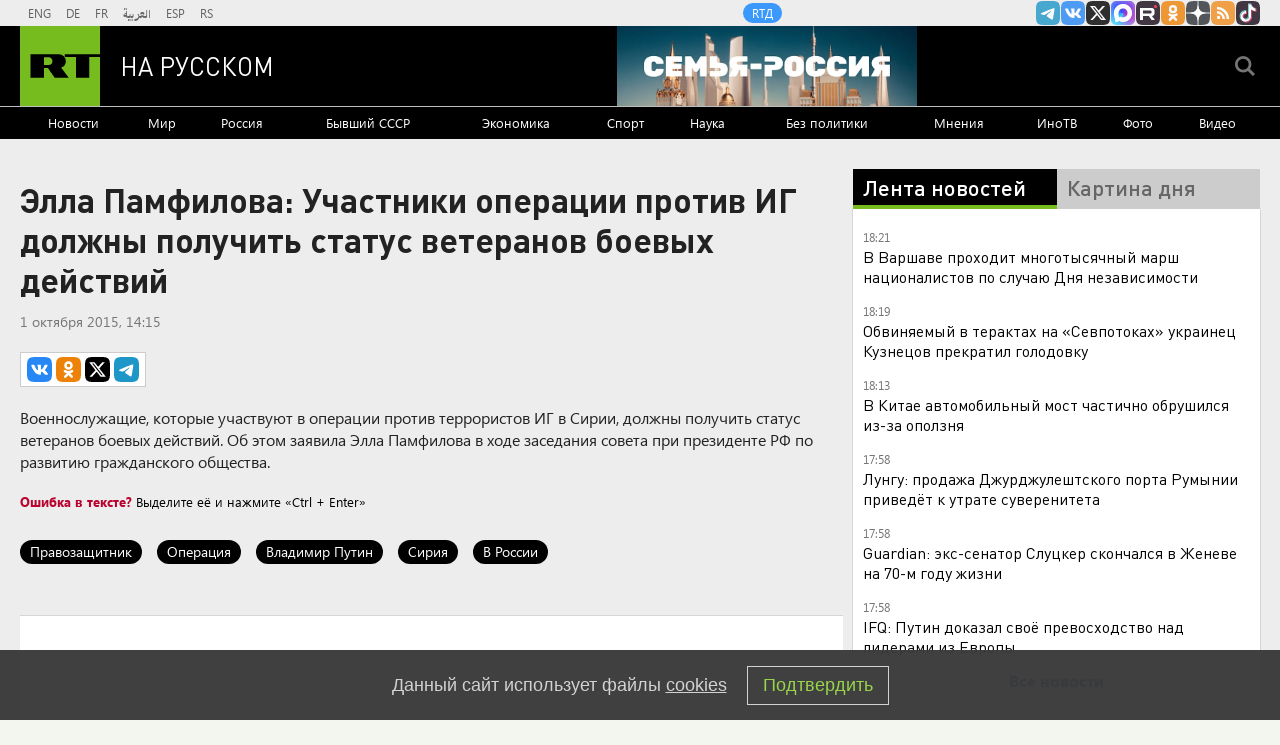

--- FILE ---
content_type: text/html
request_url: https://tns-counter.ru/nc01a**R%3Eundefined*rt_ru/ru/UTF-8/tmsec=rt_ru/693370201***
body_size: -73
content:
D19170116913565EX1762874974:D19170116913565EX1762874974

--- FILE ---
content_type: application/javascript
request_url: https://smi2.ru/counter/settings?payload=CMi7Ahi5w6WcpzM6JDNmZDMwYzhhLWQ3OGEtNDFhNy1hZGE0LTg4NTQzNTlhYzIyYg&cb=_callbacks____0mhuq8ufi
body_size: 1510
content:
_callbacks____0mhuq8ufi("[base64]");

--- FILE ---
content_type: application/javascript; charset=utf-8
request_url: https://mediametrics.ru/partner/inject/online.jsonp.ru.js
body_size: 4430
content:
callbackJsonpMediametrics( [{"id": "55786311", "image": "//mediametrics.ru/partner/inject/img/55786311.jpg", "title": "Сотрудник ФСБ рассказал о попытке Киева угнать МиГ-31", "source": "www.iz.ru", "link": "//mediametrics.ru/click;mmet/site_ru?//mediametrics.ru/rating/ru/online.html?article=55786311", "favicon": "//mediametrics.ru/favicon/www.iz.ru.ico"},{"id": "36556461", "image": "//mediametrics.ru/partner/inject/img/36556461.jpg", "title": "Труп в авто: в Нижнекамске юный неопытный водитель погиб, перевернувшись на машине 11/11/2025 – Новости", "source": "kazanfirst.ru", "link": "//mediametrics.ru/click;mmet/site_ru?//mediametrics.ru/rating/ru/online.html?article=36556461", "favicon": "//mediametrics.ru/favicon/kazanfirst.ru.ico"},{"id": "37529163", "image": "//mediametrics.ru/partner/inject/img/37529163.jpg", "title": "Батька преподал урок: «Сами захотели». Литва «устроила цирк», и теперь обращается с какими-то просьбами?", "source": "thisnews.ru", "link": "//mediametrics.ru/click;mmet/site_ru?//mediametrics.ru/rating/ru/online.html?article=37529163", "favicon": "//mediametrics.ru/favicon/thisnews.ru.ico"},{"id": "29785927", "image": "//mediametrics.ru/partner/inject/img/29785927.jpg", "title": "Россия защитила золотой запас от санкций: ставка Путина оправдалась", "source": "dailsmi.ru", "link": "//mediametrics.ru/click;mmet/site_ru?//mediametrics.ru/rating/ru/online.html?article=29785927", "favicon": "//mediametrics.ru/favicon/dailsmi.ru.ico"},{"id": "70715844", "image": "//mediametrics.ru/partner/inject/img/70715844.jpg", "title": "США показали ядерный ответ «Буревестнику»", "source": "kursknov.ru", "link": "//mediametrics.ru/click;mmet/site_ru?//mediametrics.ru/rating/ru/online.html?article=70715844", "favicon": "//mediametrics.ru/favicon/kursknov.ru.ico"},{"id": "50666203", "image": "//mediametrics.ru/partner/inject/img/50666203.jpg", "title": "Китай уничтожает доллар, а слабеющий «бакс» хоронит евро", "source": "ms-news.ru", "link": "//mediametrics.ru/click;mmet/site_ru?//mediametrics.ru/rating/ru/online.html?article=50666203", "favicon": "//mediametrics.ru/favicon/ms-news.ru.ico"},{"id": "85474312", "image": "//mediametrics.ru/partner/inject/img/85474312.jpg", "title": "Две пули для первой леди. Зеленский пытался убить свою жену, но стрелок промахнулся", "source": "ufa-news.ru", "link": "//mediametrics.ru/click;mmet/site_ru?//mediametrics.ru/rating/ru/online.html?article=85474312", "favicon": "//mediametrics.ru/favicon/ufa-news.ru.ico"},{"id": "87439375", "image": "//mediametrics.ru/partner/inject/img/87439375.jpg", "title": "«Сирия стала ареной большой игры Путина и Трампа. Что ждет российские базы?»: эксперт", "source": "donnov.ru", "link": "//mediametrics.ru/click;mmet/site_ru?//mediametrics.ru/rating/ru/online.html?article=87439375", "favicon": "//mediametrics.ru/favicon/donnov.ru.ico"},{"id": "39628019", "image": "//mediametrics.ru/partner/inject/img/39628019.jpg", "title": "13-я зарплата может снова появиться у российских бюджетников", "source": "thisnews.ru", "link": "//mediametrics.ru/click;mmet/site_ru?//mediametrics.ru/rating/ru/online.html?article=39628019", "favicon": "//mediametrics.ru/favicon/thisnews.ru.ico"},{"id": "14028102", "image": "//mediametrics.ru/partner/inject/img/14028102.jpg", "title": "Такое не прощают: Трамп принял окончательное решение по Зеленскому", "source": "dailsmi.ru", "link": "//mediametrics.ru/click;mmet/site_ru?//mediametrics.ru/rating/ru/online.html?article=14028102", "favicon": "//mediametrics.ru/favicon/dailsmi.ru.ico"},{"id": "65437121", "image": "//mediametrics.ru/partner/inject/img/65437121.jpg", "title": "Амбициозный план Путина: Россия вступила в смертельную гонку с Западом", "source": "thisnews.ru", "link": "//mediametrics.ru/click;mmet/site_ru?//mediametrics.ru/rating/ru/online.html?article=65437121", "favicon": "//mediametrics.ru/favicon/thisnews.ru.ico"},{"id": "25237963", "image": "//mediametrics.ru/partner/inject/img/25237963.jpg", "title": "Квартирный вопрос испортил их: почему покупатели жилья остаются без денег и квартир", "source": "astsite.ru", "link": "//mediametrics.ru/click;mmet/site_ru?//mediametrics.ru/rating/ru/online.html?article=25237963", "favicon": "//mediametrics.ru/favicon/astsite.ru.ico"},{"id": "56316506", "image": "//mediametrics.ru/partner/inject/img/56316506.jpg", "title": "Германия зря потрясает кулаками. Военная промышленность страны — в нокауте", "source": "omsnews.ru", "link": "//mediametrics.ru/click;mmet/site_ru?//mediametrics.ru/rating/ru/online.html?article=56316506", "favicon": "//mediametrics.ru/favicon/omsnews.ru.ico"},{"id": "28160996", "image": "//mediametrics.ru/partner/inject/img/28160996.jpg", "title": "В Чите полицейские установили подозреваемого в мошенничестве 11-11-2025", "source": "ren.tv", "link": "//mediametrics.ru/click;mmet/site_ru?//mediametrics.ru/rating/ru/online.html?article=28160996", "favicon": "//mediametrics.ru/favicon/ren.tv.ico"},{"id": "57198035", "image": "//mediametrics.ru/partner/inject/img/57198035.jpg", "title": "«Кинжал» остался дома: западные спецслужбы прокололись с операцией в РФ", "source": "omsnews.ru", "link": "//mediametrics.ru/click;mmet/site_ru?//mediametrics.ru/rating/ru/online.html?article=57198035", "favicon": "//mediametrics.ru/favicon/omsnews.ru.ico"},{"id": "72127535", "image": "//mediametrics.ru/partner/inject/img/72127535.jpg", "title": "Литва провокациями на границе кричит о желании вернуться в союз с РФ и Беларусью", "source": "new-days.ru", "link": "//mediametrics.ru/click;mmet/site_ru?//mediametrics.ru/rating/ru/online.html?article=72127535", "favicon": "//mediametrics.ru/favicon/new-days.ru.ico"},{"id": "62247289", "image": "//mediametrics.ru/partner/inject/img/62247289.jpg", "title": "Украина сбрасывает импорт электроэнергии из ЕС: нет смысла", "source": "donnov.ru", "link": "//mediametrics.ru/click;mmet/site_ru?//mediametrics.ru/rating/ru/online.html?article=62247289", "favicon": "//mediametrics.ru/favicon/donnov.ru.ico"},{"id": "79953183", "image": "//mediametrics.ru/partner/inject/img/79953183.jpg", "title": "Вашингтон играет в «мягкую капитуляцию» России: сначала отрезал нас от Европы, сейчас сроит стену с Центральной Азией", "source": "thisnews.ru", "link": "//mediametrics.ru/click;mmet/site_ru?//mediametrics.ru/rating/ru/online.html?article=79953183", "favicon": "//mediametrics.ru/favicon/thisnews.ru.ico"},{"id": "89830802", "image": "//mediametrics.ru/partner/inject/img/89830802.jpg", "title": "Пригожин жив? ЦРУ посылает спецназ на поиски. «Дядя Женя» сменил Донбасс на Каракас?", "source": "ms-news.ru", "link": "//mediametrics.ru/click;mmet/site_ru?//mediametrics.ru/rating/ru/online.html?article=89830802", "favicon": "//mediametrics.ru/favicon/ms-news.ru.ico"},{"id": "65885755", "image": "//mediametrics.ru/partner/inject/img/65885755.jpg", "title": "Партия власти против Путина? «Итальянская забастовка» в Госдуме: Депутаты не голосуют полным составом", "source": "new-days.ru", "link": "//mediametrics.ru/click;mmet/site_ru?//mediametrics.ru/rating/ru/online.html?article=65885755", "favicon": "//mediametrics.ru/favicon/new-days.ru.ico"},{"id": "48464040", "image": "//mediametrics.ru/partner/inject/img/48464040.jpg", "title": "Европа наконец нашла, на кого повесить воровство российских активов", "source": "cvn21.ru", "link": "//mediametrics.ru/click;mmet/site_ru?//mediametrics.ru/rating/ru/online.html?article=48464040", "favicon": "//mediametrics.ru/favicon/cvn21.ru.ico"},{"id": "16838227", "image": "//mediametrics.ru/partner/inject/img/16838227.jpg", "title": "Видео. Лавров назвал Зеленского нацистом", "source": "www.iz.ru", "link": "//mediametrics.ru/click;mmet/site_ru?//mediametrics.ru/rating/ru/online.html?article=16838227", "favicon": "//mediametrics.ru/favicon/www.iz.ru.ico"},{"id": "17472685", "image": "//mediametrics.ru/partner/inject/img/17472685.jpg", "title": "Почему новая российская подводная лодка «Хабаровск» является кошмаром для НАТО?", "source": "new-days.ru", "link": "//mediametrics.ru/click;mmet/site_ru?//mediametrics.ru/rating/ru/online.html?article=17472685", "favicon": "//mediametrics.ru/favicon/new-days.ru.ico"},{"id": "71789214", "image": "//mediametrics.ru/partner/inject/img/71789214.jpg", "title": "Обнаженный грабитель ворвался в дом пенсионера 11-11-2025", "source": "ren.tv", "link": "//mediametrics.ru/click;mmet/site_ru?//mediametrics.ru/rating/ru/online.html?article=71789214", "favicon": "//mediametrics.ru/favicon/ren.tv.ico"},{"id": "20095779", "image": "//mediametrics.ru/partner/inject/img/20095779.jpg", "title": "Косачев заявил, что без СВО Балтика и Черное море могли бы стать морями НАТО", "source": "chelyabinsk-news.ru", "link": "//mediametrics.ru/click;mmet/site_ru?//mediametrics.ru/rating/ru/online.html?article=20095779", "favicon": "//mediametrics.ru/favicon/chelyabinsk-news.ru.ico"},{"id": "52900734", "image": "//mediametrics.ru/partner/inject/img/52900734.jpg", "title": "Мэр Тбилиси: ЕС говорит о дружбе с Грузией, но при этом готовит госпереворот", "source": "chelyabinsk-news.ru", "link": "//mediametrics.ru/click;mmet/site_ru?//mediametrics.ru/rating/ru/online.html?article=52900734", "favicon": "//mediametrics.ru/favicon/chelyabinsk-news.ru.ico"},{"id": "29191886", "image": "//mediametrics.ru/partner/inject/img/29191886.jpg", "title": "Радий Хабиров высказался об отключениях интернета в Башкирии", "source": "gorobzor.ru", "link": "//mediametrics.ru/click;mmet/site_ru?//mediametrics.ru/rating/ru/online.html?article=29191886", "favicon": "//mediametrics.ru/favicon/gorobzor.ru.ico"},{"id": "75199292", "image": "//mediametrics.ru/partner/inject/img/75199292.jpg", "title": "Три вечерних бонуса: что на самом деле дает стакан кефира перед сном", "source": "dailsmi.ru", "link": "//mediametrics.ru/click;mmet/site_ru?//mediametrics.ru/rating/ru/online.html?article=75199292", "favicon": "//mediametrics.ru/favicon/dailsmi.ru.ico"},{"id": "50304099", "image": "//mediametrics.ru/partner/inject/img/50304099.jpg", "title": "Цунами Судного дня: британцам объяснили, как их может покарать российский «Посейдон»", "source": "ufa-news.ru", "link": "//mediametrics.ru/click;mmet/site_ru?//mediametrics.ru/rating/ru/online.html?article=50304099", "favicon": "//mediametrics.ru/favicon/ufa-news.ru.ico"},{"id": "22953262", "image": "//mediametrics.ru/partner/inject/img/22953262.jpg", "title": "Жительница Карелии набросилась на сына с ножом", "source": "gubdaily.ru", "link": "//mediametrics.ru/click;mmet/site_ru?//mediametrics.ru/rating/ru/online.html?article=22953262", "favicon": "//mediametrics.ru/favicon/gubdaily.ru.ico"},{"id": "20937674", "image": "//mediametrics.ru/partner/inject/img/20937674.jpg", "title": "Врач назвала главные симптомы приближающихся инфаркта и инсульта", "source": "www.gazeta.ru", "link": "//mediametrics.ru/click;mmet/site_ru?//mediametrics.ru/rating/ru/online.html?article=20937674", "favicon": "//mediametrics.ru/favicon/www.gazeta.ru.ico"},{"id": "54827007", "image": "//mediametrics.ru/partner/inject/img/54827007.jpg", "title": "«Опомнитесь, господа чиновники!»: зачем власти заставляют семьи отчитываться за каждую копейку", "source": "astsite.ru", "link": "//mediametrics.ru/click;mmet/site_ru?//mediametrics.ru/rating/ru/online.html?article=54827007", "favicon": "//mediametrics.ru/favicon/astsite.ru.ico"},{"id": "23010646", "image": "//mediametrics.ru/partner/inject/img/23010646.jpg", "title": "Средняя Азия на поклоне в США. Сколько стоило предательство?", "source": "ms-news.ru", "link": "//mediametrics.ru/click;mmet/site_ru?//mediametrics.ru/rating/ru/online.html?article=23010646", "favicon": "//mediametrics.ru/favicon/ms-news.ru.ico"},{"id": "63990313", "image": "//mediametrics.ru/partner/inject/img/63990313.jpg", "title": "Число пострадавших при обрушении «Снежкома» в Красногорске выросло до трех", "source": "kp.ru", "link": "//mediametrics.ru/click;mmet/site_ru?//mediametrics.ru/rating/ru/online.html?article=63990313", "favicon": "//mediametrics.ru/favicon/kp.ru.ico"},{"id": "63533146", "image": "//mediametrics.ru/partner/inject/img/63533146.jpg", "title": "Когда откроют Старый мост через Волгу и как будут ходить поезда", "source": "kaspyinfo.ru", "link": "//mediametrics.ru/click;mmet/site_ru?//mediametrics.ru/rating/ru/online.html?article=63533146", "favicon": "//mediametrics.ru/favicon/kaspyinfo.ru.ico"},{"id": "15683084", "image": "//mediametrics.ru/partner/inject/img/15683084.jpg", "title": "Лавров раскрыл, зачем Россия передала США non-paper до разговора лидеров", "source": "rbc.ru", "link": "//mediametrics.ru/click;mmet/site_ru?//mediametrics.ru/rating/ru/online.html?article=15683084", "favicon": "//mediametrics.ru/favicon/rbc.ru.ico"},{"id": "61071027", "image": "//mediametrics.ru/partner/inject/img/61071027.jpg", "title": "Лавров о ядерных испытаниях США", "source": "www.iz.ru", "link": "//mediametrics.ru/click;mmet/site_ru?//mediametrics.ru/rating/ru/online.html?article=61071027", "favicon": "//mediametrics.ru/favicon/www.iz.ru.ico"},{"id": "11069271", "image": "//mediametrics.ru/partner/inject/img/11069271.jpg", "title": "Страшное ДТП в Петрозаводске: перевернулись две машины", "source": "gubdaily.ru", "link": "//mediametrics.ru/click;mmet/site_ru?//mediametrics.ru/rating/ru/online.html?article=11069271", "favicon": "//mediametrics.ru/favicon/gubdaily.ru.ico"},{"id": "35179512", "image": "//mediametrics.ru/partner/inject/img/35179512.jpg", "title": "Депутаты одобрили реформу медобразования", "source": "rbc.ru", "link": "//mediametrics.ru/click;mmet/site_ru?//mediametrics.ru/rating/ru/online.html?article=35179512", "favicon": "//mediametrics.ru/favicon/rbc.ru.ico"},{"id": "33166740", "image": "//mediametrics.ru/partner/inject/img/33166740.jpg", "title": "Турецкий военный самолет разбился возле границы с Грузией", "source": "ria.ru", "link": "//mediametrics.ru/click;mmet/site_ru?//mediametrics.ru/rating/ru/online.html?article=33166740", "favicon": "//mediametrics.ru/favicon/ria.ru.ico"},{"id": "44948060", "image": "//mediametrics.ru/partner/inject/img/44948060.jpg", "title": "The Guardian сообщила о смерти экс-сенатора Владимира Слуцкера", "source": "www.forbes.ru", "link": "//mediametrics.ru/click;mmet/site_ru?//mediametrics.ru/rating/ru/online.html?article=44948060", "favicon": "//mediametrics.ru/favicon/www.forbes.ru.ico"},{"id": "39566153", "image": "//mediametrics.ru/partner/inject/img/39566153.jpg", "title": "Зоя Бербер снялась в ультракороткой юбке и прозрачном боди, впечатлив поклонников", "source": "www.gazeta.ru", "link": "//mediametrics.ru/click;mmet/site_ru?//mediametrics.ru/rating/ru/online.html?article=39566153", "favicon": "//mediametrics.ru/favicon/www.gazeta.ru.ico"},{"id": "62540881", "image": "//mediametrics.ru/partner/inject/img/62540881.jpg", "title": "Украшение Москвы к приезду Токаева вдоль Киевского и Ленинского шоссе", "source": "www.iz.ru", "link": "//mediametrics.ru/click;mmet/site_ru?//mediametrics.ru/rating/ru/online.html?article=62540881", "favicon": "//mediametrics.ru/favicon/www.iz.ru.ico"}] );